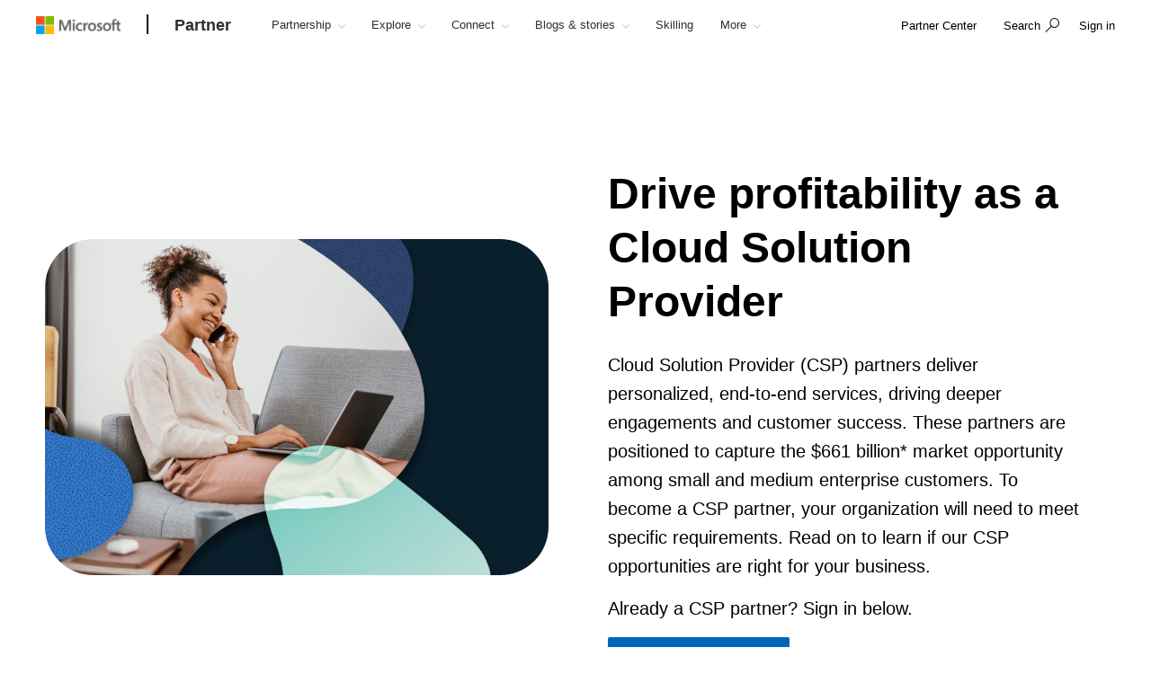

--- FILE ---
content_type: text/css; charset=utf-8
request_url: https://partner.microsoft.com/mssc/styles/flexcontentswitcher?v=khdTYqHsAlkOn2RzaAdazROUp7j5W5PVzgp5iCePI181
body_size: 1657
content:
.flex-content-switcher-container{font-size:1em}.flex-content-switcher-container.dark-blue .flex-content-switcher-content{background-color:#243a5e;color:#fff}.flex-content-switcher-container.dark-blue .flex-content-switcher-content .flex-content-switcher-panel .cta-x{background-color:#fff!important;color:#243a5e!important}.flex-content-switcher-container.dark-blue .flex-content-switcher-content .flex-content-switcher-panel .cta-x:hover{background-color:#d9d2d2!important;color:#243a5e!important}.flex-content-switcher-container.dark-blue .flex-content-switcher-content .flex-content-switcher-panel .cta-x:focus{background-color:#d9d2d2!important;color:#243a5e!important;outline:1px dashed #243a5e!important;outline-offset:-.375rem;border:none!important}.flex-content-switcher-container.dark-blue .flex-content-switcher-nav .flex-content-switcher-navpanel li.active,.flex-content-switcher-container.dark-blue .flex-content-switcher-nav .flex-content-switcher-navpanel li:hover{border-bottom-color:#0078d4!important}.flex-content-switcher-container.dark-blue .flex-content-switcher-nav .flex-content-switcher-navpanel li.active .tab-link,.flex-content-switcher-container.dark-blue .flex-content-switcher-nav .flex-content-switcher-navpanel li:hover .tab-link{color:#0078d4!important}.flex-content-switcher-container.dark-blue .flex-content-switcher-nav .flex-content-switcher-navlist li.active:before{border-left-color:#243a5e}.flex-content-switcher-container.dark-green .flex-content-switcher-content{background-color:#054b16;color:#fff}.flex-content-switcher-container.dark-green .flex-content-switcher-content .flex-content-switcher-panel .cta-x{background-color:#fff!important;color:#054b16!important}.flex-content-switcher-container.dark-green .flex-content-switcher-content .flex-content-switcher-panel .cta-x:hover{background-color:#d9d2d2!important;color:#054b16!important}.flex-content-switcher-container.dark-green .flex-content-switcher-content .flex-content-switcher-panel .cta-x:focus{background-color:#d9d2d2!important;color:#054b16!important;outline:1px dashed #054b16!important;outline-offset:-.375rem;border:none!important}.flex-content-switcher-container.dark-green .flex-content-switcher-nav .flex-content-switcher-navpanel li.active,.flex-content-switcher-container.dark-green .flex-content-switcher-nav .flex-content-switcher-navpanel li:hover{border-bottom-color:#107c10!important}.flex-content-switcher-container.dark-green .flex-content-switcher-nav .flex-content-switcher-navpanel li.active .tab-link{color:#0078d4!important}.flex-content-switcher-container.dark-green .flex-content-switcher-nav .flex-content-switcher-navpanel li:hover .tab-link{color:#107c10!important}.flex-content-switcher-container.dark-green .flex-content-switcher-nav .flex-content-switcher-navlist li.active:before{border-left-color:#054b16}.flex-content-switcher-container.dark-violet .flex-content-switcher-content{background-color:#3b2e58;color:#fff}.flex-content-switcher-container.dark-violet .flex-content-switcher-content .flex-content-switcher-panel .cta-x{background-color:#fff!important;color:#3b2e58!important}.flex-content-switcher-container.dark-violet .flex-content-switcher-content .flex-content-switcher-panel .cta-x:hover{background-color:#d9d2d2!important;color:#3b2e58!important}.flex-content-switcher-container.dark-violet .flex-content-switcher-content .flex-content-switcher-panel .cta-x:focus{background-color:#d9d2d2!important;color:#3b2e58!important;outline:1px dashed #3b2e58!important;outline-offset:-.375rem;border:none!important}.flex-content-switcher-container.dark-violet .flex-content-switcher-nav .flex-content-switcher-navpanel li.active,.flex-content-switcher-container.dark-violet .flex-content-switcher-nav .flex-content-switcher-navpanel li:hover{border-bottom-color:#8661c5!important}.flex-content-switcher-container.dark-violet .flex-content-switcher-nav .flex-content-switcher-navpanel li.active .tab-link{color:#0078d4!important}.flex-content-switcher-container.dark-violet .flex-content-switcher-nav .flex-content-switcher-navpanel li:hover .tab-link{color:#8661c5!important}.flex-content-switcher-container.dark-violet .flex-content-switcher-nav .flex-content-switcher-navlist li.active:before{border-left-color:#3b2e58}.flex-content-switcher-container.dark-teal .flex-content-switcher-content{background-color:#274b47;color:#fff}.flex-content-switcher-container.dark-teal .flex-content-switcher-content .flex-content-switcher-panel .cta-x{background-color:#fff!important;color:#274b47!important}.flex-content-switcher-container.dark-teal .flex-content-switcher-content .flex-content-switcher-panel .cta-x:hover{background-color:#d9d2d2!important;color:#274b47!important}.flex-content-switcher-container.dark-teal .flex-content-switcher-content .flex-content-switcher-panel .cta-x:focus{background-color:#d9d2d2!important;color:#274b47!important;outline:1px dashed #274b47!important;outline-offset:-.375rem;border:none!important}.flex-content-switcher-container.dark-teal .flex-content-switcher-nav .flex-content-switcher-navpanel li.active,.flex-content-switcher-container.dark-teal .flex-content-switcher-nav .flex-content-switcher-navpanel li:hover{border-bottom-color:#008575!important}.flex-content-switcher-container.dark-teal .flex-content-switcher-nav .flex-content-switcher-navpanel li.active .tab-link{color:#0078d4!important}.flex-content-switcher-container.dark-teal .flex-content-switcher-nav .flex-content-switcher-navpanel li:hover .tab-link{color:#008575!important}.flex-content-switcher-container.dark-teal .flex-content-switcher-nav .flex-content-switcher-navlist li.active:before{border-left-color:#274b47}@media(min-width:1200px){.flex-content-switcher-container{display:flex}}.flex-content-switcher-container .flex-content-switcher-nav{display:none}.flex-content-switcher-container .flex-content-switcher-nav.tabs-section{display:block;background-color:#fff}.flex-content-switcher-container .flex-content-switcher-nav.tabs-section .nav-section .nav-tabs li.active a h4{font-weight:600}.flex-content-switcher-container .flex-content-switcher-nav.tabs-section .nav-section .nav-tabs li a h4{font-weight:400}.flex-content-switcher-container .flex-content-switcher-nav .nav-content{color:#3e3e3e;margin-bottom:40px;font-weight:400}.flex-content-switcher-container .flex-content-switcher-nav .flex-content-switcher-navpanel li.active,.flex-content-switcher-container .flex-content-switcher-nav .flex-content-switcher-navpanel li:hover{border-bottom-color:#0078d4!important}.flex-content-switcher-container .flex-content-switcher-nav .flex-content-switcher-navpanel li.active .tab-link,.flex-content-switcher-container .flex-content-switcher-nav .flex-content-switcher-navpanel li:hover .tab-link{color:#0078d4!important}.flex-content-switcher-container .flex-content-switcher-nav .flex-content-switcher-navpanel .icon-trailing{display:inline-block;cursor:pointer}.flex-content-switcher-container .flex-content-switcher-nav .flex-content-switcher-navpanel .icon-trailing.slid-next{right:-20px}.flex-content-switcher-container .flex-content-switcher-nav .flex-content-switcher-navlist.number-nav .nav-count{position:relative;left:-7px}.flex-content-switcher-container .flex-content-switcher-nav .flex-content-switcher-navlist li .tab-link{display:flex;align-items:center}.flex-content-switcher-container .flex-content-switcher-nav .flex-content-switcher-navlist li .tab-link .tab-link-icon{font-family:'Fabric External MDL2 Assets';width:16px;height:16px;flex:0 0 16px;margin-right:6px;display:inline-block;font-size:16px;line-height:16px}.flex-content-switcher-container .flex-content-switcher-nav .flex-content-switcher-navlist li .tab-link .subhead4{margin-bottom:0}.flex-content-switcher-container .flex-content-switcher-nav .flex-content-switcher-navlist li .tab-link .tab-link-desc{display:inline-block}.flex-content-switcher-container .flex-content-switcher-content{color:#fff;padding-bottom:24px;display:flex;justify-content:center}.flex-content-switcher-container .flex-content-switcher-content .flex-content-switcher-header{margin-bottom:24px}.flex-content-switcher-container .flex-content-switcher-content .margin-b0{margin-bottom:8px}.flex-content-switcher-container .flex-content-switcher-content .flex-card-icon-panel .content-panel{border-top:none!important}.flex-content-switcher-container .flex-content-switcher-content.flex-cards-body .flex-content-switcher-panel .flex-container>.row:first-child{display:flex;flex-wrap:wrap}.flex-content-switcher-container .flex-content-switcher-content.flex-cards-body .flex-content-switcher-panel .flex-card{width:50%;padding:16px}.flex-content-switcher-container .flex-content-switcher-content.flex-cards-body .flex-content-switcher-panel .flex-card .flex-card-panel{background-color:#fff;color:#3e3e3e;display:flex;flex-direction:column}.flex-content-switcher-container .flex-content-switcher-content.flex-cards-body .flex-content-switcher-panel .flex-card .flex-card-panel .icon-panel{margin-top:0;padding-bottom:20px;background-color:#fff}.flex-content-switcher-container .flex-content-switcher-content.flex-cards-body .flex-content-switcher-panel .flex-card .flex-card-panel .colored-stripe-panel+.content-panel{padding-top:24px}.flex-content-switcher-container .flex-content-switcher-content.flex-cards-body .flex-content-switcher-panel .flex-card .flex-card-panel .content-panel{border:1px solid #dbdbdb}.flex-content-switcher-container .flex-content-switcher-content.flex-cards-body .flex-content-switcher-panel .flex-card .flex-card-panel .cta-panel .flex-link-list{display:flex;flex-direction:column}.flex-content-switcher-container .flex-content-switcher-content.flex-cards-body .flex-content-switcher-panel .flex-card .flex-card-panel .cta-panel .flex-link-list .cta-x{margin-top:0}.flex-content-switcher-container .flex-content-switcher-content .flex-content-switcher-panel{padding-top:32px}.flex-content-switcher-container .flex-content-switcher-content .flex-content-switcher-panel .hero-copy{font-size:1.25em;line-height:1.6em}.flex-content-switcher-container .flex-content-switcher-content .flex-content-switcher-panel .body-copy ol,.flex-content-switcher-container .flex-content-switcher-content .flex-content-switcher-panel .body-copy ul{margin-left:40px}.flex-content-switcher-container .flex-content-switcher-content .flex-content-switcher-panel .bg-white{background-color:#0067b8!important;color:#fff!important}.flex-content-switcher-container .flex-content-switcher-content .flex-content-switcher-panel .bg-white:hover{background-color:#1d5799!important;color:#fff!important}.flex-content-switcher-container .flex-content-switcher-content .flex-content-switcher-panel .bg-white:focus{background-color:#1d5799!important;color:#fff!important;outline:1px dashed #fff!important;outline-offset:-.375rem}.flex-content-switcher-container .flex-content-switcher-content .flex-content-switcher-panel .image-panel{margin-bottom:24px}.flex-content-switcher-container .flex-content-switcher-content .flex-content-switcher-panel .cta-x{margin-top:28px;padding:7px 20px;border:1px solid transparent;display:inline-block;color:#000;float:left;font-size:14px;font-weight:normal;overflow:hidden;text-overflow:clip;background-color:#e6e6e6}@media(max-width:680px){.flex-content-switcher-container .flex-content-switcher-content.flex-cards-body .flex-content-switcher-panel .flex-card{width:100%}}@media(max-width:1199px){.flex-content-switcher-container .flex-content-switcher-nav{padding-top:20px}.flex-content-switcher-container .flex-content-switcher-nav.tabs-section{width:100%}.flex-content-switcher-container .flex-content-switcher-content{width:100%;background-color:#fff;color:#000}}@media(min-width:681px){.flex-content-switcher-container .flex-content-switcher-content{padding-bottom:32px}.flex-content-switcher-container .flex-content-switcher-nav .flex-content-switcher-navlist li .tab-link .tab-link-icon{width:24px;height:24px;flex:0 0 24px;margin-right:8px;font-size:24px;line-height:24px}}@media(min-width:1200px){.flex-content-switcher-container .flex-content-switcher-nav{display:flex;justify-content:center}.flex-content-switcher-container .flex-content-switcher-nav.tabs-section{display:none}.flex-content-switcher-container .flex-content-switcher-nav .flex-content-switcher-navpanel .nav-header{color:#3e3e3e}.flex-content-switcher-container .flex-content-switcher-nav .flex-content-switcher-navpanel .nav-content{margin-bottom:32px}.flex-content-switcher-container .flex-content-switcher-nav .flex-content-switcher-navlist{list-style:none;margin-left:24px}.flex-content-switcher-container .flex-content-switcher-nav .flex-content-switcher-navlist.number-nav .nav-count{position:absolute;left:-54px}.flex-content-switcher-container .flex-content-switcher-nav .flex-content-switcher-navlist.image-nav li .tab-link{padding-top:6px;padding-bottom:6px}.flex-content-switcher-container .flex-content-switcher-nav .flex-content-switcher-navlist li{border-top:1px solid #c8c8c8;position:relative;margin-top:-1px}.flex-content-switcher-container .flex-content-switcher-nav .flex-content-switcher-navlist li:last-child{border-bottom:1px solid #c8c8c8}.flex-content-switcher-container .flex-content-switcher-nav .flex-content-switcher-navlist li:before{content:' ';height:100%;width:1px;left:-24px;border-left:4px solid #c8c8c8;position:absolute;top:0}.flex-content-switcher-container .flex-content-switcher-nav .flex-content-switcher-navlist li .tab-link{text-decoration:none;padding:26px 0;display:flex;outline:none;padding-left:24px;margin-left:-24px;color:#3e3e3e;border:2px solid transparent}.flex-content-switcher-container .flex-content-switcher-nav .flex-content-switcher-navlist li .tab-link:hover{background-color:#ebebeb}.flex-content-switcher-container .flex-content-switcher-nav .flex-content-switcher-navlist li .tab-link:active{background-color:#dbdbdb}.flex-content-switcher-container .flex-content-switcher-nav .flex-content-switcher-navlist li .tab-link:focus{border:2px solid #3e3e3e}.flex-content-switcher-container .flex-content-switcher-nav .flex-content-switcher-navlist li .tab-link .subhead3{font-weight:400;color:#3e3e3e;margin-bottom:0}.flex-content-switcher-container .flex-content-switcher-nav .flex-content-switcher-navlist li .tab-link .tab-link-image{margin-right:16px;flex:0 0 152px}.flex-content-switcher-container .flex-content-switcher-nav .flex-content-switcher-navlist li .tab-link .tab-link-icon{width:40px;height:40px;flex:0 0 40px;margin-right:24px;font-size:40px;line-height:40px}.flex-content-switcher-container .flex-content-switcher-nav .flex-content-switcher-navlist li.active:before{border-left:4px solid #243a5e}.flex-content-switcher-container .flex-content-switcher-nav .flex-content-switcher-navlist li.active .tab-link .subhead3{font-weight:600}.flex-content-switcher-container .flex-content-switcher-content.flex-cards-body .flex-content-switcher-panel.tab-content{padding-top:32px}.flex-content-switcher-container .flex-content-switcher-content.flex-cards-body .flex-content-switcher-panel.tab-content .flex-container .flex-card .content-panel{padding:24px 24px 32px;border:1px solid #dbdbdb}.flex-content-switcher-container .flex-content-switcher-content.flex-cards-body .flex-content-switcher-panel.tab-content .flex-container .flex-card .content-panel .subhead4{font-size:18px!important;line-height:27px!important}.flex-content-switcher-container .flex-content-switcher-content.flex-cards-body .flex-content-switcher-panel.tab-content .flex-container .flex-card .content-panel .body-copy{font-size:16px!important}.flex-content-switcher-container .flex-content-switcher-content.flex-cards-body .flex-content-switcher-panel.tab-content .flex-container .flex-card .cta-panel{padding:16px 24px;border:1px solid #dbdbdb}.flex-content-switcher-container .flex-content-switcher-content .flex-content-switcher-panel.tab-content{padding-top:90px}}@media(min-width:900px) and (max-width:1199px){.flex-content-switcher-container flex-content-switcher-content.flex-cards-body .flex-content-switcher-panel.tab-content .flex-container .flex-card .content-panel{padding:24px 24px 32px;border:1px solid #dbdbdb}.flex-content-switcher-container flex-content-switcher-content.flex-cards-body .flex-content-switcher-panel.tab-content .flex-container .flex-card .content-panel .subhead4{font-size:16px;line-height:23px}.flex-content-switcher-container flex-content-switcher-content.flex-cards-body .flex-content-switcher-panel.tab-content .flex-container .flex-card .content-panel .body-copy{font-size:14px}}@media(min-width:900px){.flex-content-switcher-container .flex-content-switcher-nav{background-color:#fff}.flex-content-switcher-container .flex-content-switcher-nav .flex-content-switcher-navpanel .subhead1.nav-header{color:#000;font-size:36px;line-height:48px;margin-bottom:30px}.flex-content-switcher-container .flex-content-switcher-nav .flex-content-switcher-navpanel .subhead4.nav-content{font-size:18px;line-height:27px;margin-bottom:32px}.flex-content-switcher-container .flex-content-switcher-nav .flex-content-switcher-navlist li{border-top:1px solid #c8c8c8;position:relative;margin-top:-1px}.flex-content-switcher-container .flex-content-switcher-nav .flex-content-switcher-navlist li:last-child{border-bottom:1px solid #c8c8c8}.flex-content-switcher-container .flex-content-switcher-nav .flex-content-switcher-navlist li:before{content:' ';height:100%;width:1px;left:-24px;position:absolute;top:0}.flex-content-switcher-container .flex-content-switcher-nav .flex-content-switcher-navlist li .tab-link{text-decoration:none;padding:16px 0;display:flex;outline:none;padding-left:24px;margin-left:-24px;color:#000;border:2px solid transparent}.flex-content-switcher-container .flex-content-switcher-nav .flex-content-switcher-navlist li .tab-link:hover{background-color:#ebebeb}.flex-content-switcher-container .flex-content-switcher-nav .flex-content-switcher-navlist li .tab-link:active{background-color:#dbdbdb}.flex-content-switcher-container .flex-content-switcher-nav .flex-content-switcher-navlist li .tab-link:focus{border:2px solid #0078d4}.flex-content-switcher-container .flex-content-switcher-nav .flex-content-switcher-navlist li .tab-link .subhead3{font-weight:400;font-size:18px;color:#000;margin-bottom:0}.flex-content-switcher-container .flex-content-switcher-nav .flex-content-switcher-navlist li .tab-link .tab-link-image{margin-right:16px;flex:0 0 152px}.flex-content-switcher-container .flex-content-switcher-nav .flex-content-switcher-navlist li .tab-link .tab-link-icon{width:40px;height:40px;flex:0 0 40px;margin-right:24px}.flex-content-switcher-container .flex-content-switcher-nav .flex-content-switcher-navlist li.active .tab-link .subhead3{font-weight:600;color:#0078d4}.flex-content-switcher-container .flex-content-switcher-content{background-color:#fff;color:#000}}

--- FILE ---
content_type: text/javascript; charset=utf-8
request_url: https://partner.microsoft.com/mssc/javascript/flexheroarticle?v=ApeRmfpbAN6jpw7bfJH1bVMnZbZ3AvESKilXtpxR3PI1
body_size: 241
content:
var MsSc=MsSc||{},jq2143;MsSc.Ultra=MsSc.Ultra||{};MsSc.Ultra.FlexHero=MsSc.Ultra.FlexHero||{};jq2143=jQuery;jq2143(document).ready(function(){MsSc.Ultra.FlexHero.Init()});MsSc.Ultra.FlexHero.Init=function(){jq2143(".ultra .flex-hero").each(function(){var t,i,n;jq2143(this).data("flexhero")!=="initialized"&&(jq2143(this).data("flexhero","initialized"),t=jq2143(this).find(".ultra-cta-panel .primary-cta a").length===1,i=jq2143(this).find(".ultra-cta-panel .secondary-cta a").length===0,t&&i&&(n=jq2143(this).find(".ultra-cta-panel .primary-cta a").first().clone().empty().removeClass("cta-x").removeClass("cta-x-primary").removeClass("button"),n.length===1&&(jq2143(this).find(".ultra-header").find("h1,h2,h3,h4,h5,h6").wrapInner(n.clone()),jq2143(this).find(".image-panel img").wrap(n.clone()).hover(function(){jq2143(this).closest(".flex-hero").find(".ultra-header").find("h1,h2,h3,h4,h5,h6").addClass("ultra-hover")},function(){jq2143(this).closest(".flex-hero").find(".ultra-header").find("h1,h2,h3,h4,h5,h6").removeClass("ultra-hover")}),jq2143(this).find(".ultra-header").find("h1,h2,h3,h4,h5,h6").find("a.video-connect").colorbox({iframe:!0,innerWidth:"80%",innerHeight:"80%"}),jq2143(this).find(".image-panel a.video-connect").colorbox({iframe:!0,innerWidth:"80%",innerHeight:"80%"}),jq2143(this).find(".image-panel a").removeAttr("aria-label").removeAttr("title"))))})}

--- FILE ---
content_type: application/javascript; charset=utf-8
request_url: https://visitor-service-us-east-1.tealiumiq.com/msft/main/019bdb862d010009b8f94aedb1670009f0047097007e8?callback=utag.ut%5B%22writevamain%22%5D&rnd=1768914565649
body_size: 386
content:
utag.ut["writevamain"]({"metrics":{"22":1.0,"93796":0.0,"73867":0.0,"41251":0.0,"93794":0.0,"15":1.0,"28":1.0,"29":1.0,"32590":0.0,"93792":0.0,"75460":0.0,"38959":0.0,"38049":0.0,"88997":0.0,"8514":0.0,"34868":0.0,"21":1.0},"dates":{"23":1768914563132,"5372":1768914563132},"properties":{"17":"https://partner.microsoft.com/en-GB/partnership/cloud-solution-provider","profile":"main","17364":"019bdb862d010009b8f94aedb1670009f0047097007e8","13994":"control","account":"msft","47073":"test"},"current_visit":{"metrics":{"12":0.0,"7":1.0,"80":0.0},"dates":{"11":1768914563132,"10":1768914563132},"properties":{"44":"Chrome","45":"Mac OS X","46":"Mac desktop","47":"browser","48":"Chrome","5":"https://partner.microsoft.com/en-GB/partnership/cloud-solution-provider"},"flags":{"8585":true,"9895":false,"8595":true,"14":true,"9897":false,"9889":false,"9891":false},"property_sets":{"5057":["Microsoft Partner Network Portal"],"49":["Chrome"],"50":["Mac OS X"],"51":["Mac desktop"],"52":["browser"],"53":["Chrome"]}},"badges":{"32":true}});

--- FILE ---
content_type: application/javascript; charset=utf-8
request_url: https://visitor-service-us-east-1.tealiumiq.com/msft/main/019bdb862d010009b8f94aedb1670009f0047097007e8?callback=utag.ut%5B%22writevamain%22%5D&rnd=1768914563184
body_size: 387
content:
utag.ut["writevamain"]({"metrics":{"22":1.0,"93796":0.0,"73867":0.0,"41251":0.0,"93794":0.0,"15":1.0,"28":1.0,"29":1.0,"32590":0.0,"93792":0.0,"75460":0.0,"38959":0.0,"38049":0.0,"88997":0.0,"8514":0.0,"34868":0.0,"21":1.0},"dates":{"23":1768914563132,"5372":1768914563132},"properties":{"17":"https://partner.microsoft.com/en-GB/partnership/cloud-solution-provider","profile":"main","17364":"019bdb862d010009b8f94aedb1670009f0047097007e8","13994":"control","account":"msft","47073":"test"},"current_visit":{"metrics":{"12":0.0,"7":1.0,"80":0.0},"dates":{"11":1768914563132,"10":1768914563132},"properties":{"44":"Chrome","45":"Mac OS X","46":"Mac desktop","47":"browser","48":"Chrome","5":"https://partner.microsoft.com/en-GB/partnership/cloud-solution-provider"},"flags":{"8585":true,"9895":false,"8595":true,"14":true,"9897":false,"9889":false,"9891":false},"property_sets":{"5057":["Microsoft Partner Network Portal"],"49":["Chrome"],"50":["Mac OS X"],"51":["Mac desktop"],"52":["browser"],"53":["Chrome"]}},"badges":{"32":true}});